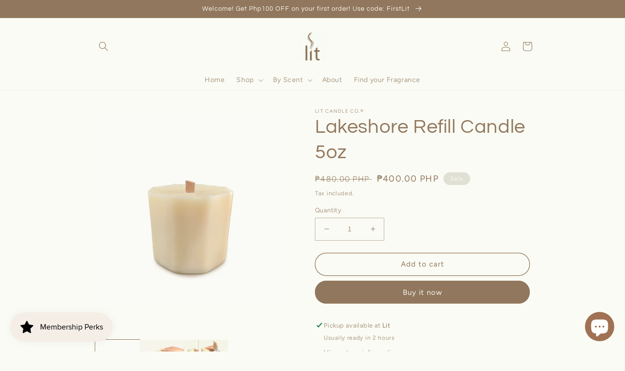

--- FILE ---
content_type: text/javascript; charset=utf-8
request_url: https://www.litcandleco.ph/products/lakeshore-refill-candle-5oz.js
body_size: 745
content:
{"id":7948107317490,"title":"Lakeshore Refill Candle 5oz","handle":"lakeshore-refill-candle-5oz","description":"\u003cp data-mce-fragment=\"1\"\u003eA sustainable and economical candle refill that allows you to reuse your Lit candle jars over and over again without the hassle and extra costs— saving both the planet and your wallet!\u003c\/p\u003e\n\u003cp data-mce-fragment=\"1\"\u003eThis eco-conscious scented candle refill can be easily popped into one of the Lit candle jars once you’ve cleaned it up.\u003cbr\u003e\u003cbr\u003e\u003cspan style=\"font-weight: 400;\" data-mce-fragment=\"1\" data-mce-style=\"font-weight: 400;\"\u003eExperience the calm and serene atmosphere of the lake in your own space. 𝙇𝙖𝙠𝙚𝙨𝙝𝙤𝙧𝙚 fills your space with the crisp and fresh scent of cool water and gentle breezes that create a warm and soothing ambiance.\u003c\/span\u003e\u003cbr\u003e\u003c\/p\u003e\n\u003cp data-mce-fragment=\"1\"\u003eSize: 5oz\u003cbr data-mce-fragment=\"1\"\u003eDimensions: 6cmx6.5cmx6cm\u003cbr data-mce-fragment=\"1\"\u003eMaterial: Soy Wax\u003c\/p\u003e","published_at":"2023-10-03T14:56:05+08:00","created_at":"2023-10-03T14:56:05+08:00","vendor":"Lit Candle Co.®","type":"","tags":[],"price":40000,"price_min":40000,"price_max":40000,"available":true,"price_varies":false,"compare_at_price":48000,"compare_at_price_min":48000,"compare_at_price_max":48000,"compare_at_price_varies":false,"variants":[{"id":44674010546418,"title":"Default Title","option1":"Default Title","option2":null,"option3":null,"sku":"RF-CASM-013","requires_shipping":true,"taxable":true,"featured_image":null,"available":true,"name":"Lakeshore Refill Candle 5oz","public_title":null,"options":["Default Title"],"price":40000,"weight":1000,"compare_at_price":48000,"inventory_management":"shopify","barcode":"","requires_selling_plan":false,"selling_plan_allocations":[]}],"images":["\/\/cdn.shopify.com\/s\/files\/1\/0636\/7222\/1938\/files\/CandleRefill1-WEB_dd661fba-7b41-4f07-8a9a-c22703d00d32.png?v=1696316169","\/\/cdn.shopify.com\/s\/files\/1\/0636\/7222\/1938\/files\/CandleRefill2-WEB_e70e15fd-62a2-4ae5-b926-6ce4aeace5ee.png?v=1696316168","\/\/cdn.shopify.com\/s\/files\/1\/0636\/7222\/1938\/files\/CandleRefill3_14cbe3f0-7ac4-4b35-b9cd-f44b5dd8bf84.png?v=1696316167"],"featured_image":"\/\/cdn.shopify.com\/s\/files\/1\/0636\/7222\/1938\/files\/CandleRefill1-WEB_dd661fba-7b41-4f07-8a9a-c22703d00d32.png?v=1696316169","options":[{"name":"Title","position":1,"values":["Default Title"]}],"url":"\/products\/lakeshore-refill-candle-5oz","media":[{"alt":null,"id":33185624916210,"position":1,"preview_image":{"aspect_ratio":1.0,"height":1080,"width":1080,"src":"https:\/\/cdn.shopify.com\/s\/files\/1\/0636\/7222\/1938\/files\/CandleRefill1-WEB_dd661fba-7b41-4f07-8a9a-c22703d00d32.png?v=1696316169"},"aspect_ratio":1.0,"height":1080,"media_type":"image","src":"https:\/\/cdn.shopify.com\/s\/files\/1\/0636\/7222\/1938\/files\/CandleRefill1-WEB_dd661fba-7b41-4f07-8a9a-c22703d00d32.png?v=1696316169","width":1080},{"alt":null,"id":33185624948978,"position":2,"preview_image":{"aspect_ratio":1.0,"height":1080,"width":1080,"src":"https:\/\/cdn.shopify.com\/s\/files\/1\/0636\/7222\/1938\/files\/CandleRefill2-WEB_e70e15fd-62a2-4ae5-b926-6ce4aeace5ee.png?v=1696316168"},"aspect_ratio":1.0,"height":1080,"media_type":"image","src":"https:\/\/cdn.shopify.com\/s\/files\/1\/0636\/7222\/1938\/files\/CandleRefill2-WEB_e70e15fd-62a2-4ae5-b926-6ce4aeace5ee.png?v=1696316168","width":1080},{"alt":null,"id":33185624981746,"position":3,"preview_image":{"aspect_ratio":1.003,"height":668,"width":670,"src":"https:\/\/cdn.shopify.com\/s\/files\/1\/0636\/7222\/1938\/files\/CandleRefill3_14cbe3f0-7ac4-4b35-b9cd-f44b5dd8bf84.png?v=1696316167"},"aspect_ratio":1.003,"height":668,"media_type":"image","src":"https:\/\/cdn.shopify.com\/s\/files\/1\/0636\/7222\/1938\/files\/CandleRefill3_14cbe3f0-7ac4-4b35-b9cd-f44b5dd8bf84.png?v=1696316167","width":670}],"requires_selling_plan":false,"selling_plan_groups":[]}

--- FILE ---
content_type: text/javascript
request_url: https://cdn.boutiq.app/litcandleco-ph.myshopify.com/online_store/config.js?callback=handleCaazamConfig
body_size: 209
content:
handleCaazamConfig({"online_store":"{\"businessHours\":{\"0\":{\"ranges\":[{\"end\":\"19:00\",\"start\":\"09:00\"}]},\"1\":{\"ranges\":[{\"end\":\"19:00\",\"start\":\"09:00\"}]},\"2\":{\"ranges\":[{\"end\":\"19:00\",\"start\":\"09:00\"}]},\"3\":{\"ranges\":[{\"end\":\"19:00\",\"start\":\"09:00\"}]},\"4\":{\"ranges\":[{\"end\":\"19:00\",\"start\":\"09:00\"}]},\"5\":{\"ranges\":[{\"end\":\"19:00\",\"start\":\"09:00\"}]},\"6\":{\"ranges\":[{\"end\":\"19:00\",\"start\":\"09:00\"}]},\"timezone\":\"Asia/Hong_Kong\"}}"});